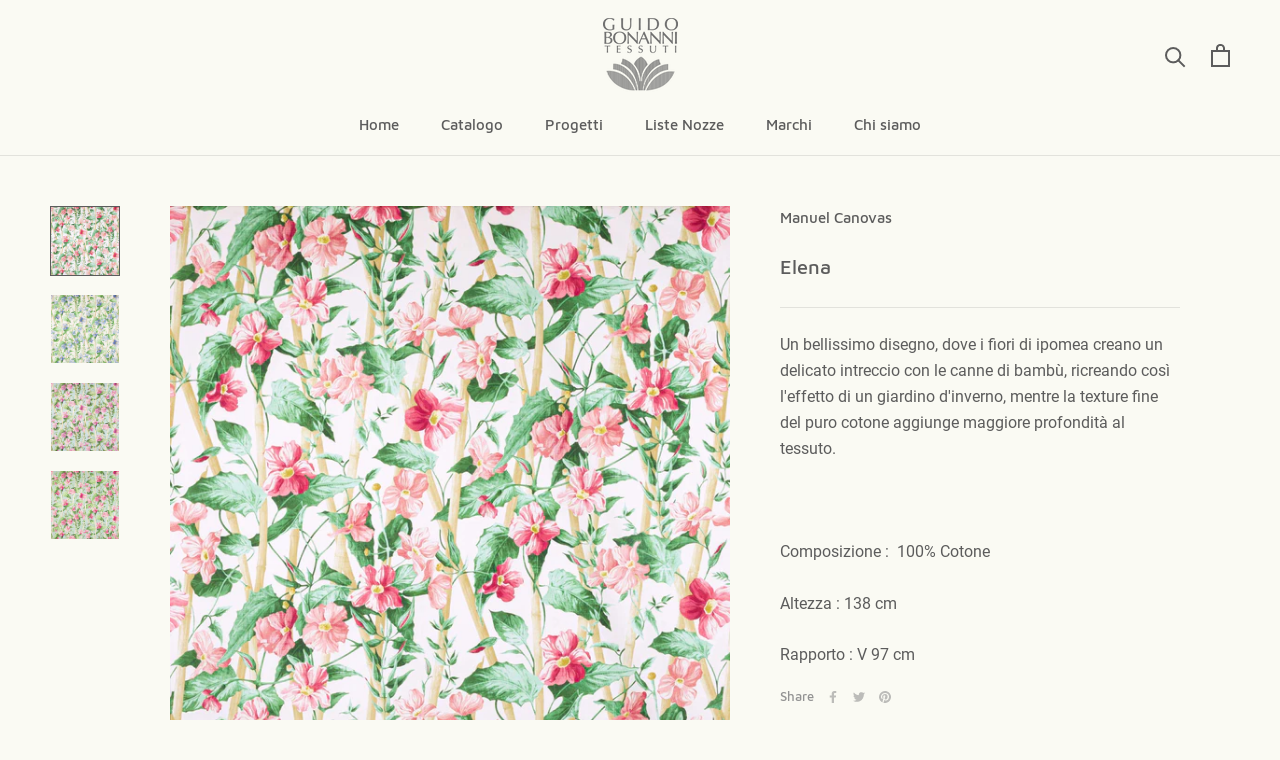

--- FILE ---
content_type: text/javascript
request_url: https://www.guidobonanni.it/cdn/shop/t/5/assets/globo.formbuilder.data.10578.js?v=91233353935846148521605770684
body_size: 1311
content:
Globo.FormBuilder.forms[10578]={header:{active:!1,title:"Contattaci",description:"<p>Leave your message and we'll get back to you shortly.</p>"},elements:[{id:"name",type:"name",label:"Nome",placeholder:"Nome",description:"",required:!1,columnWidth:100},{id:"email",type:"email",label:"E-mail",placeholder:"E-mail",description:"",required:!1,columnWidth:50},{id:"phone",type:"phone",label:"Telefono",placeholder:"",description:"",required:!1,columnWidth:50},{id:"textarea",type:"textarea",label:"Testo",placeholder:"",description:"",required:!1,columnWidth:100}],"add-elements":null,footer:{description:"",previousText:"Previous",nextText:"Next",submitText:"Submit",submitFullWidth:!0,submitAlignment:"left"},mail:{admin:null,customer:{enable:!1,emailType:"accountEmail",emailId:"email",subject:"Thanks for submitting!",content:'<table class="header row" style="width: 100%; border-spacing: 0; border-collapse: collapse; margin: 40px 0 20px;"><tbody><tr><td class="header__cell" style="font-family: -apple-system, BlinkMacSystemFont, Roboto, Oxygen, Ubuntu, Cantarell, Fira Sans, Droid Sans, Helvetica Neue, sans-serif;"><center><table class="container" style="width: 559px; text-align: left; border-spacing: 0px; border-collapse: collapse; margin: 0px auto;"><tbody><tr><td style="font-family: -apple-system, BlinkMacSystemFont, Roboto, Oxygen, Ubuntu, Cantarell, \'Fira Sans\', \'Droid Sans\', \'Helvetica Neue\', sans-serif; width: 544.219px;"><table class="row" style="width: 100%; border-spacing: 0; border-collapse: collapse;"><tbody><tr><td class="shop-name__cell" style="font-family: -apple-system, BlinkMacSystemFont, Roboto, Oxygen, Ubuntu, Cantarell, Fira Sans, Droid Sans, Helvetica Neue, sans-serif;"><h1 class="shop-name__text" style="font-weight: normal; font-size: 30px; color: #333; margin: 0;"><a class="shop_name" href="" target="_blank" rel="noopener">Shop</a></h1></td><td class="order-number__cell" style="font-family: -apple-system, BlinkMacSystemFont, Roboto, Oxygen, Ubuntu, Cantarell, Fira Sans, Droid Sans, Helvetica Neue, sans-serif; font-size: 14px; color: #999;" align="right">&nbsp;</td></tr></tbody></table></td></tr></tbody></table></center></td></tr></tbody></table><table class="row content" style="width: 100%; border-spacing: 0; border-collapse: collapse;"><tbody><tr><td class="content__cell" style="font-family: -apple-system, BlinkMacSystemFont, Roboto, Oxygen, Ubuntu, Cantarell, Fira Sans, Droid Sans, Helvetica Neue, sans-serif; padding-bottom: 40px;"><center><table class="container" style="width: 560px; text-align: left; border-spacing: 0; border-collapse: collapse; margin: 0 auto;"><tbody><tr><td style="font-family: -apple-system, BlinkMacSystemFont, Roboto, Oxygen, Ubuntu, Cantarell, Fira Sans, Droid Sans, Helvetica Neue, sans-serif;"><h2 class="quote-heading" style="font-weight: normal; font-size: 24px; margin: 0 0 10px;">Thank you for your submission</h2><p class="quote-heading-message">Hi, we are getting your submission. We will get back to you shortly.</p></td></tr></tbody></table><table class="row section" style="width: 100%; border-spacing: 0; border-collapse: collapse; border-top-width: 1px; border-top-color: #e5e5e5; border-top-style: solid;"><tbody><tr><td class="section__cell" style="font-family: -apple-system, BlinkMacSystemFont, Roboto, Oxygen, Ubuntu, Cantarell, Fira Sans, Droid Sans, Helvetica Neue, sans-serif; padding: 40px 0;"><center><table class="container" style="width: 560px; text-align: left; border-spacing: 0; border-collapse: collapse; margin: 0 auto;"><tbody><tr><td style="font-family: -apple-system, BlinkMacSystemFont, Roboto, Oxygen, Ubuntu, Cantarell, Fira Sans, Droid Sans, Helvetica Neue, sans-serif;"><h3 class="more-information">More information</h3></td></tr></tbody></table><table class="container" style="width: 560px; text-align: left; border-spacing: 0; border-collapse: collapse; margin: 0 auto;"><tbody class="automatic-data"><tr><td class="customer-info__item" style="font-family: -apple-system, BlinkMacSystemFont, Roboto, Oxygen, Ubuntu, Cantarell, Fira Sans, Droid Sans, Helvetica Neue, sans-serif; padding-bottom: 0px; width: 50%;"><p class="information-label"><strong>Email</strong></p></td><td class="customer-info__item" style="font-family: -apple-system, BlinkMacSystemFont, Roboto, Oxygen, Ubuntu, Cantarell, Fira Sans, Droid Sans, Helvetica Neue, sans-serif; padding-bottom: 0px; width: 50%;" valign="top"><p class="information-value">{{email}}</p></td></tr></tbody></table></center></td></tr></tbody></table><table class="row footer" style="width: 100%; border-spacing: 0; border-collapse: collapse; border-top-width: 1px; border-top-color: #e5e5e5; border-top-style: solid;"><tbody><tr><td class="footer__cell" style="font-family: -apple-system, BlinkMacSystemFont, Roboto, Oxygen, Ubuntu, Cantarell, Fira Sans, Droid Sans, Helvetica Neue, sans-serif; padding: 35px 0;"><center><table class="container" style="width: 560px; text-align: left; border-spacing: 0; border-collapse: collapse; margin: 0 auto;"><tbody><tr><td style="font-family: -apple-system, BlinkMacSystemFont, Roboto, Oxygen, Ubuntu, Cantarell, Fira Sans, Droid Sans, Helvetica Neue, sans-serif;"><p class="contact" style="text-align: center;">If you have any questions, reply to this email or contact us at <a href="mailto:someone@example.com">someone@example.com</a></p></td></tr><tr><td style="font-family: -apple-system, BlinkMacSystemFont, Roboto, Oxygen, Ubuntu, Cantarell, Fira Sans, Droid Sans, Helvetica Neue, sans-serif;"><p class="disclaimer__subtext" style="color: #999; line-height: 150%; font-size: 14px; margin: 0; text-align: center;">Click <a href="[UNSUBSCRIBEURL]">here</a> to unsubscribe</p></td></tr></tbody></table></center></td></tr></tbody></table></center></td></tr></tbody></table>',islimitWidth:!1,maxWidth:"600"}},appearance:{layout:"default",width:600,style:"classic",mainColor:"rgba(74,74,74,1)",headingColor:"#000",labelColor:"#000",descriptionColor:"#6c757d",optionColor:"#000",background:"color",backgroundColor:"rgba(250,250,243,1)",backgroundImage:"",backgroundImageAlignment:"middle",floatingIcon:'<svg aria-hidden="true" focusable="false" data-prefix="far" data-icon="envelope" class="svg-inline--fa fa-envelope fa-w-16" role="img" xmlns="http://www.w3.org/2000/svg" viewBox="0 0 512 512"><path fill="currentColor" d="M464 64H48C21.49 64 0 85.49 0 112v288c0 26.51 21.49 48 48 48h416c26.51 0 48-21.49 48-48V112c0-26.51-21.49-48-48-48zm0 48v40.805c-22.422 18.259-58.168 46.651-134.587 106.49-16.841 13.247-50.201 45.072-73.413 44.701-23.208.375-56.579-31.459-73.413-44.701C106.18 199.465 70.425 171.067 48 152.805V112h416zM48 400V214.398c22.914 18.251 55.409 43.862 104.938 82.646 21.857 17.205 60.134 55.186 103.062 54.955 42.717.231 80.509-37.199 103.053-54.947 49.528-38.783 82.032-64.401 104.947-82.653V400H48z"></path></svg>',floatingText:"",displayOnAllPage:!1,position:"bottom right"},reCaptcha:{enable:!1},errorMessage:{required:"Please fill in field",invalid:"Invalid",invalidName:"Invalid name",invalidEmail:"Invalid email",invalidURL:"Invalid URL",invalidPhone:"Invalid phone",invalidNumber:"Invalid number",invalidPassword:"Invalid password",confirmPasswordNotMatch:"The password and confirmation password do not match",customerAlreadyExists:"Customer already exists",fileSizeLimit:"File size limit exceeded",fileNotAllowed:"File extension not allowed",requiredCaptcha:"Please, enter the captcha"},afterSubmit:{action:"clearForm",message:"<p>Grazie per averci contattato, risponderemo il prima possibile!</p><p><br></p><p>Guido Bonanni</p>",redirectUrl:""},integration:{shopify:{createAccount:!1,ifExist:"returnError",sendEmailInvite:!1,acceptsMarketing:!1,integrationElements:{}},mailChimp:{loading:"",enable:!1,list:!1,integrationElements:{}},klaviyo:{loading:"",enable:!1,list:!1,integrationElements:{}},zapier:{enable:!1,webhookUrl:""}},isStepByStepForm:!1};
//# sourceMappingURL=/cdn/shop/t/5/assets/globo.formbuilder.data.10578.js.map?v=91233353935846148521605770684
